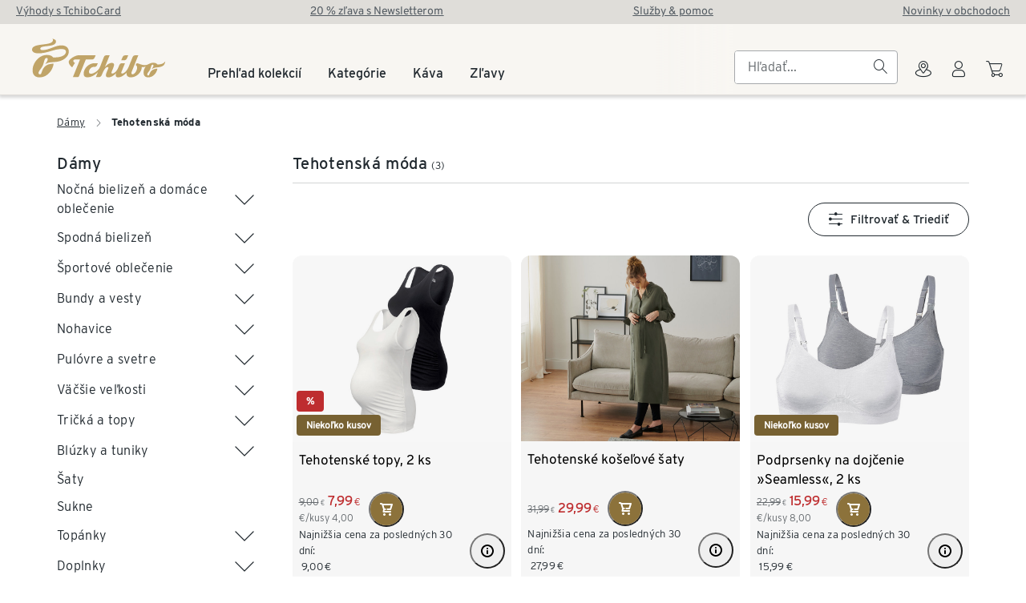

--- FILE ---
content_type: image/svg+xml
request_url: https://www.tchibo.sk/static/icons/information-16.svg
body_size: 207
content:
<svg xmlns="http://www.w3.org/2000/svg">
  <symbol id="svg" viewBox="0 0 16 16" fill="none">
    <path d="M8 7C8.55229 7 9 7.44772 9 8V11C9 11.5523 8.55229 12 8 12C7.44772 12 7 11.5523 7 11V8C7 7.44772 7.44772 7 8 7Z" fill="currentColor"/>
      <path d="M8 6C8.55229 6 9 5.55228 9 5C9 4.44772 8.55229 4 8 4C7.44772 4 7 4.44772 7 5C7 5.55228 7.44772 6 8 6Z" fill="currentColor"/>
      <path d="M8 16C12.4183 16 16 12.4183 16 8C16 3.58172 12.4183 0 8 0C3.58173 0 3.8147e-06 3.58172 3.8147e-06 8C3.8147e-06 12.4183 3.58173 16 8 16ZM8 14C4.6863 14 2 11.3137 2 8C2 4.68629 4.6863 2 8 2C11.3137 2 14 4.68629 14 8C14 11.3137 11.3137 14 8 14Z" fill="currentColor"/>
  </symbol>
  <use href="#svg"/>
</svg>